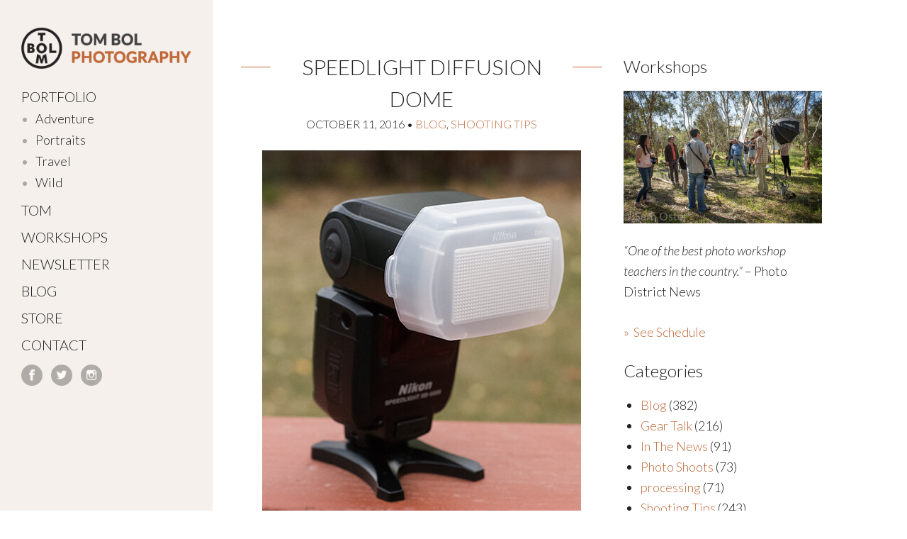

--- FILE ---
content_type: text/html; charset=UTF-8
request_url: https://www.tombolphoto.com/speedlight-diffusion-dome/
body_size: 8444
content:
<!DOCTYPE html>
<html lang="en-US">
<head >
<meta charset="UTF-8" />
<meta name="viewport" content="width=device-width, initial-scale=1" />
<title>speedlight diffusion dome – Tom Bol Photography, LLC</title>
<meta name='robots' content='max-image-preview:large' />
	<style>img:is([sizes="auto" i], [sizes^="auto," i]) { contain-intrinsic-size: 3000px 1500px }</style>
	<link rel='dns-prefetch' href='//fonts.googleapis.com' />
<link rel="alternate" type="application/rss+xml" title="Tom Bol Photography, LLC &raquo; Feed" href="https://www.tombolphoto.com/feed/" />
<link rel="canonical" href="https://www.tombolphoto.com/speedlight-diffusion-dome/" />
<script type="text/javascript">
/* <![CDATA[ */
window._wpemojiSettings = {"baseUrl":"https:\/\/s.w.org\/images\/core\/emoji\/16.0.1\/72x72\/","ext":".png","svgUrl":"https:\/\/s.w.org\/images\/core\/emoji\/16.0.1\/svg\/","svgExt":".svg","source":{"concatemoji":"https:\/\/www.tombolphoto.com\/wp-includes\/js\/wp-emoji-release.min.js?ver=6.8.3"}};
/*! This file is auto-generated */
!function(s,n){var o,i,e;function c(e){try{var t={supportTests:e,timestamp:(new Date).valueOf()};sessionStorage.setItem(o,JSON.stringify(t))}catch(e){}}function p(e,t,n){e.clearRect(0,0,e.canvas.width,e.canvas.height),e.fillText(t,0,0);var t=new Uint32Array(e.getImageData(0,0,e.canvas.width,e.canvas.height).data),a=(e.clearRect(0,0,e.canvas.width,e.canvas.height),e.fillText(n,0,0),new Uint32Array(e.getImageData(0,0,e.canvas.width,e.canvas.height).data));return t.every(function(e,t){return e===a[t]})}function u(e,t){e.clearRect(0,0,e.canvas.width,e.canvas.height),e.fillText(t,0,0);for(var n=e.getImageData(16,16,1,1),a=0;a<n.data.length;a++)if(0!==n.data[a])return!1;return!0}function f(e,t,n,a){switch(t){case"flag":return n(e,"\ud83c\udff3\ufe0f\u200d\u26a7\ufe0f","\ud83c\udff3\ufe0f\u200b\u26a7\ufe0f")?!1:!n(e,"\ud83c\udde8\ud83c\uddf6","\ud83c\udde8\u200b\ud83c\uddf6")&&!n(e,"\ud83c\udff4\udb40\udc67\udb40\udc62\udb40\udc65\udb40\udc6e\udb40\udc67\udb40\udc7f","\ud83c\udff4\u200b\udb40\udc67\u200b\udb40\udc62\u200b\udb40\udc65\u200b\udb40\udc6e\u200b\udb40\udc67\u200b\udb40\udc7f");case"emoji":return!a(e,"\ud83e\udedf")}return!1}function g(e,t,n,a){var r="undefined"!=typeof WorkerGlobalScope&&self instanceof WorkerGlobalScope?new OffscreenCanvas(300,150):s.createElement("canvas"),o=r.getContext("2d",{willReadFrequently:!0}),i=(o.textBaseline="top",o.font="600 32px Arial",{});return e.forEach(function(e){i[e]=t(o,e,n,a)}),i}function t(e){var t=s.createElement("script");t.src=e,t.defer=!0,s.head.appendChild(t)}"undefined"!=typeof Promise&&(o="wpEmojiSettingsSupports",i=["flag","emoji"],n.supports={everything:!0,everythingExceptFlag:!0},e=new Promise(function(e){s.addEventListener("DOMContentLoaded",e,{once:!0})}),new Promise(function(t){var n=function(){try{var e=JSON.parse(sessionStorage.getItem(o));if("object"==typeof e&&"number"==typeof e.timestamp&&(new Date).valueOf()<e.timestamp+604800&&"object"==typeof e.supportTests)return e.supportTests}catch(e){}return null}();if(!n){if("undefined"!=typeof Worker&&"undefined"!=typeof OffscreenCanvas&&"undefined"!=typeof URL&&URL.createObjectURL&&"undefined"!=typeof Blob)try{var e="postMessage("+g.toString()+"("+[JSON.stringify(i),f.toString(),p.toString(),u.toString()].join(",")+"));",a=new Blob([e],{type:"text/javascript"}),r=new Worker(URL.createObjectURL(a),{name:"wpTestEmojiSupports"});return void(r.onmessage=function(e){c(n=e.data),r.terminate(),t(n)})}catch(e){}c(n=g(i,f,p,u))}t(n)}).then(function(e){for(var t in e)n.supports[t]=e[t],n.supports.everything=n.supports.everything&&n.supports[t],"flag"!==t&&(n.supports.everythingExceptFlag=n.supports.everythingExceptFlag&&n.supports[t]);n.supports.everythingExceptFlag=n.supports.everythingExceptFlag&&!n.supports.flag,n.DOMReady=!1,n.readyCallback=function(){n.DOMReady=!0}}).then(function(){return e}).then(function(){var e;n.supports.everything||(n.readyCallback(),(e=n.source||{}).concatemoji?t(e.concatemoji):e.wpemoji&&e.twemoji&&(t(e.twemoji),t(e.wpemoji)))}))}((window,document),window._wpemojiSettings);
/* ]]> */
</script>
<link rel='stylesheet' id='sundog-core-css' href='https://www.tombolphoto.com/wp-content/themes/core/style.css?ver=2.1.1' type='text/css' media='all' />
<style id='wp-emoji-styles-inline-css' type='text/css'>

	img.wp-smiley, img.emoji {
		display: inline !important;
		border: none !important;
		box-shadow: none !important;
		height: 1em !important;
		width: 1em !important;
		margin: 0 0.07em !important;
		vertical-align: -0.1em !important;
		background: none !important;
		padding: 0 !important;
	}
</style>
<link rel='stylesheet' id='wp-block-library-css' href='https://www.tombolphoto.com/wp-includes/css/dist/block-library/style.min.css?ver=6.8.3' type='text/css' media='all' />
<style id='classic-theme-styles-inline-css' type='text/css'>
/*! This file is auto-generated */
.wp-block-button__link{color:#fff;background-color:#32373c;border-radius:9999px;box-shadow:none;text-decoration:none;padding:calc(.667em + 2px) calc(1.333em + 2px);font-size:1.125em}.wp-block-file__button{background:#32373c;color:#fff;text-decoration:none}
</style>
<style id='global-styles-inline-css' type='text/css'>
:root{--wp--preset--aspect-ratio--square: 1;--wp--preset--aspect-ratio--4-3: 4/3;--wp--preset--aspect-ratio--3-4: 3/4;--wp--preset--aspect-ratio--3-2: 3/2;--wp--preset--aspect-ratio--2-3: 2/3;--wp--preset--aspect-ratio--16-9: 16/9;--wp--preset--aspect-ratio--9-16: 9/16;--wp--preset--color--black: #000000;--wp--preset--color--cyan-bluish-gray: #abb8c3;--wp--preset--color--white: #ffffff;--wp--preset--color--pale-pink: #f78da7;--wp--preset--color--vivid-red: #cf2e2e;--wp--preset--color--luminous-vivid-orange: #ff6900;--wp--preset--color--luminous-vivid-amber: #fcb900;--wp--preset--color--light-green-cyan: #7bdcb5;--wp--preset--color--vivid-green-cyan: #00d084;--wp--preset--color--pale-cyan-blue: #8ed1fc;--wp--preset--color--vivid-cyan-blue: #0693e3;--wp--preset--color--vivid-purple: #9b51e0;--wp--preset--gradient--vivid-cyan-blue-to-vivid-purple: linear-gradient(135deg,rgba(6,147,227,1) 0%,rgb(155,81,224) 100%);--wp--preset--gradient--light-green-cyan-to-vivid-green-cyan: linear-gradient(135deg,rgb(122,220,180) 0%,rgb(0,208,130) 100%);--wp--preset--gradient--luminous-vivid-amber-to-luminous-vivid-orange: linear-gradient(135deg,rgba(252,185,0,1) 0%,rgba(255,105,0,1) 100%);--wp--preset--gradient--luminous-vivid-orange-to-vivid-red: linear-gradient(135deg,rgba(255,105,0,1) 0%,rgb(207,46,46) 100%);--wp--preset--gradient--very-light-gray-to-cyan-bluish-gray: linear-gradient(135deg,rgb(238,238,238) 0%,rgb(169,184,195) 100%);--wp--preset--gradient--cool-to-warm-spectrum: linear-gradient(135deg,rgb(74,234,220) 0%,rgb(151,120,209) 20%,rgb(207,42,186) 40%,rgb(238,44,130) 60%,rgb(251,105,98) 80%,rgb(254,248,76) 100%);--wp--preset--gradient--blush-light-purple: linear-gradient(135deg,rgb(255,206,236) 0%,rgb(152,150,240) 100%);--wp--preset--gradient--blush-bordeaux: linear-gradient(135deg,rgb(254,205,165) 0%,rgb(254,45,45) 50%,rgb(107,0,62) 100%);--wp--preset--gradient--luminous-dusk: linear-gradient(135deg,rgb(255,203,112) 0%,rgb(199,81,192) 50%,rgb(65,88,208) 100%);--wp--preset--gradient--pale-ocean: linear-gradient(135deg,rgb(255,245,203) 0%,rgb(182,227,212) 50%,rgb(51,167,181) 100%);--wp--preset--gradient--electric-grass: linear-gradient(135deg,rgb(202,248,128) 0%,rgb(113,206,126) 100%);--wp--preset--gradient--midnight: linear-gradient(135deg,rgb(2,3,129) 0%,rgb(40,116,252) 100%);--wp--preset--font-size--small: 13px;--wp--preset--font-size--medium: 20px;--wp--preset--font-size--large: 36px;--wp--preset--font-size--x-large: 42px;--wp--preset--spacing--20: 0.44rem;--wp--preset--spacing--30: 0.67rem;--wp--preset--spacing--40: 1rem;--wp--preset--spacing--50: 1.5rem;--wp--preset--spacing--60: 2.25rem;--wp--preset--spacing--70: 3.38rem;--wp--preset--spacing--80: 5.06rem;--wp--preset--shadow--natural: 6px 6px 9px rgba(0, 0, 0, 0.2);--wp--preset--shadow--deep: 12px 12px 50px rgba(0, 0, 0, 0.4);--wp--preset--shadow--sharp: 6px 6px 0px rgba(0, 0, 0, 0.2);--wp--preset--shadow--outlined: 6px 6px 0px -3px rgba(255, 255, 255, 1), 6px 6px rgba(0, 0, 0, 1);--wp--preset--shadow--crisp: 6px 6px 0px rgba(0, 0, 0, 1);}:where(.is-layout-flex){gap: 0.5em;}:where(.is-layout-grid){gap: 0.5em;}body .is-layout-flex{display: flex;}.is-layout-flex{flex-wrap: wrap;align-items: center;}.is-layout-flex > :is(*, div){margin: 0;}body .is-layout-grid{display: grid;}.is-layout-grid > :is(*, div){margin: 0;}:where(.wp-block-columns.is-layout-flex){gap: 2em;}:where(.wp-block-columns.is-layout-grid){gap: 2em;}:where(.wp-block-post-template.is-layout-flex){gap: 1.25em;}:where(.wp-block-post-template.is-layout-grid){gap: 1.25em;}.has-black-color{color: var(--wp--preset--color--black) !important;}.has-cyan-bluish-gray-color{color: var(--wp--preset--color--cyan-bluish-gray) !important;}.has-white-color{color: var(--wp--preset--color--white) !important;}.has-pale-pink-color{color: var(--wp--preset--color--pale-pink) !important;}.has-vivid-red-color{color: var(--wp--preset--color--vivid-red) !important;}.has-luminous-vivid-orange-color{color: var(--wp--preset--color--luminous-vivid-orange) !important;}.has-luminous-vivid-amber-color{color: var(--wp--preset--color--luminous-vivid-amber) !important;}.has-light-green-cyan-color{color: var(--wp--preset--color--light-green-cyan) !important;}.has-vivid-green-cyan-color{color: var(--wp--preset--color--vivid-green-cyan) !important;}.has-pale-cyan-blue-color{color: var(--wp--preset--color--pale-cyan-blue) !important;}.has-vivid-cyan-blue-color{color: var(--wp--preset--color--vivid-cyan-blue) !important;}.has-vivid-purple-color{color: var(--wp--preset--color--vivid-purple) !important;}.has-black-background-color{background-color: var(--wp--preset--color--black) !important;}.has-cyan-bluish-gray-background-color{background-color: var(--wp--preset--color--cyan-bluish-gray) !important;}.has-white-background-color{background-color: var(--wp--preset--color--white) !important;}.has-pale-pink-background-color{background-color: var(--wp--preset--color--pale-pink) !important;}.has-vivid-red-background-color{background-color: var(--wp--preset--color--vivid-red) !important;}.has-luminous-vivid-orange-background-color{background-color: var(--wp--preset--color--luminous-vivid-orange) !important;}.has-luminous-vivid-amber-background-color{background-color: var(--wp--preset--color--luminous-vivid-amber) !important;}.has-light-green-cyan-background-color{background-color: var(--wp--preset--color--light-green-cyan) !important;}.has-vivid-green-cyan-background-color{background-color: var(--wp--preset--color--vivid-green-cyan) !important;}.has-pale-cyan-blue-background-color{background-color: var(--wp--preset--color--pale-cyan-blue) !important;}.has-vivid-cyan-blue-background-color{background-color: var(--wp--preset--color--vivid-cyan-blue) !important;}.has-vivid-purple-background-color{background-color: var(--wp--preset--color--vivid-purple) !important;}.has-black-border-color{border-color: var(--wp--preset--color--black) !important;}.has-cyan-bluish-gray-border-color{border-color: var(--wp--preset--color--cyan-bluish-gray) !important;}.has-white-border-color{border-color: var(--wp--preset--color--white) !important;}.has-pale-pink-border-color{border-color: var(--wp--preset--color--pale-pink) !important;}.has-vivid-red-border-color{border-color: var(--wp--preset--color--vivid-red) !important;}.has-luminous-vivid-orange-border-color{border-color: var(--wp--preset--color--luminous-vivid-orange) !important;}.has-luminous-vivid-amber-border-color{border-color: var(--wp--preset--color--luminous-vivid-amber) !important;}.has-light-green-cyan-border-color{border-color: var(--wp--preset--color--light-green-cyan) !important;}.has-vivid-green-cyan-border-color{border-color: var(--wp--preset--color--vivid-green-cyan) !important;}.has-pale-cyan-blue-border-color{border-color: var(--wp--preset--color--pale-cyan-blue) !important;}.has-vivid-cyan-blue-border-color{border-color: var(--wp--preset--color--vivid-cyan-blue) !important;}.has-vivid-purple-border-color{border-color: var(--wp--preset--color--vivid-purple) !important;}.has-vivid-cyan-blue-to-vivid-purple-gradient-background{background: var(--wp--preset--gradient--vivid-cyan-blue-to-vivid-purple) !important;}.has-light-green-cyan-to-vivid-green-cyan-gradient-background{background: var(--wp--preset--gradient--light-green-cyan-to-vivid-green-cyan) !important;}.has-luminous-vivid-amber-to-luminous-vivid-orange-gradient-background{background: var(--wp--preset--gradient--luminous-vivid-amber-to-luminous-vivid-orange) !important;}.has-luminous-vivid-orange-to-vivid-red-gradient-background{background: var(--wp--preset--gradient--luminous-vivid-orange-to-vivid-red) !important;}.has-very-light-gray-to-cyan-bluish-gray-gradient-background{background: var(--wp--preset--gradient--very-light-gray-to-cyan-bluish-gray) !important;}.has-cool-to-warm-spectrum-gradient-background{background: var(--wp--preset--gradient--cool-to-warm-spectrum) !important;}.has-blush-light-purple-gradient-background{background: var(--wp--preset--gradient--blush-light-purple) !important;}.has-blush-bordeaux-gradient-background{background: var(--wp--preset--gradient--blush-bordeaux) !important;}.has-luminous-dusk-gradient-background{background: var(--wp--preset--gradient--luminous-dusk) !important;}.has-pale-ocean-gradient-background{background: var(--wp--preset--gradient--pale-ocean) !important;}.has-electric-grass-gradient-background{background: var(--wp--preset--gradient--electric-grass) !important;}.has-midnight-gradient-background{background: var(--wp--preset--gradient--midnight) !important;}.has-small-font-size{font-size: var(--wp--preset--font-size--small) !important;}.has-medium-font-size{font-size: var(--wp--preset--font-size--medium) !important;}.has-large-font-size{font-size: var(--wp--preset--font-size--large) !important;}.has-x-large-font-size{font-size: var(--wp--preset--font-size--x-large) !important;}
:where(.wp-block-post-template.is-layout-flex){gap: 1.25em;}:where(.wp-block-post-template.is-layout-grid){gap: 1.25em;}
:where(.wp-block-columns.is-layout-flex){gap: 2em;}:where(.wp-block-columns.is-layout-grid){gap: 2em;}
:root :where(.wp-block-pullquote){font-size: 1.5em;line-height: 1.6;}
</style>
<link rel='stylesheet' id='responsive-lightbox-prettyphoto-css' href='https://www.tombolphoto.com/wp-content/plugins/responsive-lightbox/assets/prettyphoto/prettyPhoto.min.css?ver=3.1.6' type='text/css' media='all' />
<link rel='stylesheet' id='dashicons-css' href='https://www.tombolphoto.com/wp-includes/css/dashicons.min.css?ver=6.8.3' type='text/css' media='all' />
<link rel='stylesheet' id='core-styles-css' href='https://www.tombolphoto.com/wp-content/themes/core/core.css?ver=2.1.1' type='text/css' media='all' />
<link rel='stylesheet' id='google_fonts-css' href='//fonts.googleapis.com/css?family=Lato:300,300i,700,700i&#038;subset=latin,latin-ext' type='text/css' media='all' />
<script type="text/javascript" src="https://www.tombolphoto.com/wp-includes/js/jquery/jquery.min.js?ver=3.7.1" id="jquery-core-js"></script>
<script type="text/javascript" src="https://www.tombolphoto.com/wp-includes/js/jquery/jquery-migrate.min.js?ver=3.4.1" id="jquery-migrate-js"></script>
<script type="text/javascript" src="https://www.tombolphoto.com/wp-content/plugins/responsive-lightbox/assets/prettyphoto/jquery.prettyPhoto.min.js?ver=3.1.6" id="responsive-lightbox-prettyphoto-js"></script>
<script type="text/javascript" src="https://www.tombolphoto.com/wp-includes/js/underscore.min.js?ver=1.13.7" id="underscore-js"></script>
<script type="text/javascript" src="https://www.tombolphoto.com/wp-content/plugins/responsive-lightbox/assets/infinitescroll/infinite-scroll.pkgd.min.js?ver=4.0.1" id="responsive-lightbox-infinite-scroll-js"></script>
<script type="text/javascript" src="https://www.tombolphoto.com/wp-content/plugins/responsive-lightbox/assets/dompurify/purify.min.js?ver=3.3.1" id="dompurify-js"></script>
<script type="text/javascript" id="responsive-lightbox-sanitizer-js-before">
/* <![CDATA[ */
window.RLG = window.RLG || {}; window.RLG.sanitizeAllowedHosts = ["youtube.com","www.youtube.com","youtu.be","vimeo.com","player.vimeo.com"];
/* ]]> */
</script>
<script type="text/javascript" src="https://www.tombolphoto.com/wp-content/plugins/responsive-lightbox/js/sanitizer.js?ver=2.6.1" id="responsive-lightbox-sanitizer-js"></script>
<script type="text/javascript" id="responsive-lightbox-js-before">
/* <![CDATA[ */
var rlArgs = {"script":"prettyphoto","selector":"lightbox","customEvents":"","activeGalleries":true,"animationSpeed":"normal","slideshow":false,"slideshowDelay":6000,"slideshowAutoplay":false,"opacity":"0.75","showTitle":false,"allowResize":true,"allowExpand":true,"width":1080,"height":720,"separator":"\/","theme":"light_square","horizontalPadding":20,"hideFlash":true,"wmode":"opaque","videoAutoplay":true,"modal":false,"deeplinking":false,"overlayGallery":true,"keyboardShortcuts":true,"social":false,"woocommerce_gallery":false,"ajaxurl":"https:\/\/www.tombolphoto.com\/wp-admin\/admin-ajax.php","nonce":"a54315f944","preview":false,"postId":3017,"scriptExtension":false};
/* ]]> */
</script>
<script type="text/javascript" src="https://www.tombolphoto.com/wp-content/plugins/responsive-lightbox/js/front.js?ver=2.6.1" id="responsive-lightbox-js"></script>
<link rel="https://api.w.org/" href="https://www.tombolphoto.com/wp-json/" /><link rel="alternate" title="JSON" type="application/json" href="https://www.tombolphoto.com/wp-json/wp/v2/posts/3017" /><link rel="EditURI" type="application/rsd+xml" title="RSD" href="https://www.tombolphoto.com/xmlrpc.php?rsd" />
<link rel="alternate" title="oEmbed (JSON)" type="application/json+oembed" href="https://www.tombolphoto.com/wp-json/oembed/1.0/embed?url=https%3A%2F%2Fwww.tombolphoto.com%2Fspeedlight-diffusion-dome%2F" />
<link rel="alternate" title="oEmbed (XML)" type="text/xml+oembed" href="https://www.tombolphoto.com/wp-json/oembed/1.0/embed?url=https%3A%2F%2Fwww.tombolphoto.com%2Fspeedlight-diffusion-dome%2F&#038;format=xml" />
<script>
  (function(i,s,o,g,r,a,m){i['GoogleAnalyticsObject']=r;i[r]=i[r]||function(){
  (i[r].q=i[r].q||[]).push(arguments)},i[r].l=1*new Date();a=s.createElement(o),
  m=s.getElementsByTagName(o)[0];a.async=1;a.src=g;m.parentNode.insertBefore(a,m)
  })(window,document,'script','https://www.google-analytics.com/analytics.js','ga');

  ga('create', 'UA-11003915-1', 'auto');
  ga('send', 'pageview');

</script>
<meta name="google-site-verification" content="pnJywokn2uBcdtERoTdl-IQNpIgHSfUkuNs7Hryg-SI" />
<!-- Global site tag (gtag.js) - Google Analytics -->
<script async src="https://www.googletagmanager.com/gtag/js?id=G-RRB42D01G7"></script>
<script>
  window.dataLayer = window.dataLayer || [];
  function gtag(){dataLayer.push(arguments);}
  gtag('js', new Date());

  gtag('config', 'G-RRB42D01G7');
</script><link rel="icon" href="https://www.tombolphoto.com/wp-content/uploads/cropped-favicon-400x400.png" sizes="32x32" />
<link rel="icon" href="https://www.tombolphoto.com/wp-content/uploads/cropped-favicon-400x400.png" sizes="192x192" />
<link rel="apple-touch-icon" href="https://www.tombolphoto.com/wp-content/uploads/cropped-favicon-400x400.png" />
<meta name="msapplication-TileImage" content="https://www.tombolphoto.com/wp-content/uploads/cropped-favicon-400x400.png" />
</head>
<body class="wp-singular post-template-default single single-post postid-3017 single-format-standard wp-theme-genesis wp-child-theme-core header-image header-full-width content-sidebar genesis-breadcrumbs-hidden genesis-footer-widgets-hidden" itemscope itemtype="https://schema.org/WebPage"><div class="site-container"><ul class="genesis-skip-link"><li><a href="#genesis-nav-primary" class="screen-reader-shortcut"> Skip to primary navigation</a></li><li><a href="#genesis-content" class="screen-reader-shortcut"> Skip to main content</a></li><li><a href="#genesis-sidebar-primary" class="screen-reader-shortcut"> Skip to primary sidebar</a></li></ul><header class="site-header" itemscope itemtype="https://schema.org/WPHeader"><div class="wrap"><div class="title-area"><p class="site-title" itemprop="headline"><a href="https://www.tombolphoto.com/">Tom Bol Photography, LLC</a></p><p class="site-description" itemprop="description">Colorado Adventure and Editorial Photographer</p></div><nav class="nav-primary" aria-label="Main" itemscope itemtype="https://schema.org/SiteNavigationElement" id="genesis-nav-primary"><div class="wrap"><button class="menu-toggle" role="button" aria-pressed="false"><span>Menu</span></button><ul id="menu-main-menu" class="menu genesis-nav-menu menu-primary js-superfish"><li id="menu-item-232" class="menu-item menu-item-type-post_type menu-item-object-page menu-item-has-children menu-item-232"><a href="https://www.tombolphoto.com/portfolio/" itemprop="url"><span itemprop="name">Portfolio</span></a><button class="sub-menu-toggle" role="button" aria-pressed="false"><span>Submenu</span></button>
<ul class="sub-menu">
	<li id="menu-item-236" class="menu-item menu-item-type-post_type menu-item-object-page menu-item-236"><a href="https://www.tombolphoto.com/portfolio/adventure/" itemprop="url"><span itemprop="name">Adventure</span></a></li>
	<li id="menu-item-235" class="menu-item menu-item-type-post_type menu-item-object-page menu-item-235"><a href="https://www.tombolphoto.com/portfolio/portraits/" itemprop="url"><span itemprop="name">Portraits</span></a></li>
	<li id="menu-item-234" class="menu-item menu-item-type-post_type menu-item-object-page menu-item-234"><a href="https://www.tombolphoto.com/portfolio/travel/" itemprop="url"><span itemprop="name">Travel</span></a></li>
	<li id="menu-item-233" class="menu-item menu-item-type-post_type menu-item-object-page menu-item-233"><a href="https://www.tombolphoto.com/portfolio/wild/" itemprop="url"><span itemprop="name">Wild</span></a></li>
</ul>
</li>
<li id="menu-item-237" class="menu-item menu-item-type-post_type menu-item-object-page menu-item-237"><a href="https://www.tombolphoto.com/about-tom-bol-photography/" itemprop="url"><span itemprop="name">Tom</span></a></li>
<li id="menu-item-5194" class="menu-item menu-item-type-custom menu-item-object-custom menu-item-5194"><a target="_blank" href="https://tombolphotoworkshops.com/" itemprop="url"><span itemprop="name">Workshops</span></a></li>
<li id="menu-item-3635" class="menu-item menu-item-type-post_type menu-item-object-page menu-item-3635"><a href="https://www.tombolphoto.com/newsletter-sign-up/" itemprop="url"><span itemprop="name">Newsletter</span></a></li>
<li id="menu-item-239" class="menu-item menu-item-type-post_type menu-item-object-page menu-item-239"><a href="https://www.tombolphoto.com/blog/" itemprop="url"><span itemprop="name">Blog</span></a></li>
<li id="menu-item-240" class="menu-item menu-item-type-post_type menu-item-object-page menu-item-240"><a href="https://www.tombolphoto.com/store/" itemprop="url"><span itemprop="name">Store</span></a></li>
<li id="menu-item-175" class="menu-item menu-item-type-post_type menu-item-object-page menu-item-175"><a href="https://www.tombolphoto.com/contact-us/" itemprop="url"><span itemprop="name">Contact</span></a></li>
</ul></div></nav><nav class="nav-social"><ul id="menu-social-media" class="menu social genesis-nav-menu js-superfish"><li id="menu-item-241" class="facebook menu-item menu-item-type-custom menu-item-object-custom menu-item-241"><a target="_blank" href="https://www.facebook.com/pages/Tom-Bol-Photography/151322509373" itemprop="url"><span itemprop="name">Facebook</span></a></li>
<li id="menu-item-243" class="twitter menu-item menu-item-type-custom menu-item-object-custom menu-item-243"><a target="_blank" href="https://twitter.com/tombolphoto" itemprop="url"><span itemprop="name">Twitter</span></a></li>
<li id="menu-item-242" class="instagram menu-item menu-item-type-custom menu-item-object-custom menu-item-242"><a target="_blank" href="https://www.instagram.com/tombolphoto/" itemprop="url"><span itemprop="name">Instagram</span></a></li>
</ul></nav></div></header><div class="site-inner"><div class="content-sidebar-wrap"><main class="content" id="genesis-content"><article class="post-3017 post type-post status-publish format-standard category-blog category-shooting-tips entry" aria-label="speedlight diffusion dome" itemscope itemtype="https://schema.org/CreativeWork"><header class="entry-header"><h1 class="entry-title" itemprop="headline">speedlight diffusion dome</h1>
<p class="entry-meta"><time class="entry-time" itemprop="datePublished" datetime="2016-10-11T07:05:05-08:00">October 11, 2016</time> • <span class="entry-categories"><a href="https://www.tombolphoto.com/category/blog/" rel="category tag">Blog</a>, <a href="https://www.tombolphoto.com/category/shooting-tips/" rel="category tag">Shooting Tips</a></span></p></header><div class="entry-content" itemprop="text"><p><a href="https://www.tombolphoto.com/wp-content/uploads/dome.jpg" data-rel="lightbox-gallery-6bniEkmR" data-rl_title="" data-rl_caption="" title=""><img fetchpriority="high" decoding="async" src="https://www.tombolphoto.com/wp-content/uploads/dome.jpg" alt="dome" width="450" height="553" class="aligncenter size-full wp-image-3018" srcset="https://www.tombolphoto.com/wp-content/uploads/dome.jpg 450w, https://www.tombolphoto.com/wp-content/uploads/dome-400x492.jpg 400w" sizes="(max-width: 450px) 100vw, 450px" /></a><br />
Most speedlights come with a diffusion dome. This small white translucent dome snaps onto your speedlight and diffuses/softens the light.  Or does it?  Here is a quick guide when to use the dome, and what it really does.</p>
<p>A fundamental lighting principle states that the soft quality light on your subject is directly related to how large the light source is, and how close the light is to the subject.  If I use a three foot diameter softbox and place it right next to my subject, I will get nice soft light.  Move that softbox 20 feet away and take the same shot, and the light will be less soft with stronger shadows and contrast.</p>
<p>The diffusion dome cap&#8217;s ability to soften the light is limited by how large it is.  The cap is about the same size as the flash head, so even if I place this near my subject, the light will have strong shadows and not be nearly as soft as a softbox.  But the diffusion dome does some important things.</p>
<p>1. fill flash; if you are walking around a market shooting portraits with fill flash, add your diffusion dome.  The dome takes the hard edge of the light; not really diffusing it, but takes the directional edge off the light which &#8216;softens&#8217; the flash.</p>
<p>2. softbox use; if I am shooting my speedlight in a softbox, I use the diffusion dome.  The dome will spread the light all through the interior of the softbox.  When the light leaves the softbox, it is more even&#8230;i.e. no hotspots in the middle.</p>
<p>3. fill the room with light.  Occasionally I will need to fill a room with light for an interior shot, and the diffusion dome will help  with this task.  The dome spreads the light in all directions.</p>
<p>There you have it.  The diffusion dome is an important accessory for the speedlight shooter.  Just know when to use it.</p>
</div><footer class="entry-footer"></footer></article></main><aside class="sidebar sidebar-primary widget-area" role="complementary" aria-label="Primary Sidebar" itemscope itemtype="https://schema.org/WPSideBar" id="genesis-sidebar-primary"><h2 class="genesis-sidebar-title screen-reader-text">Primary Sidebar</h2><section id="black-studio-tinymce-2" class="widget widget_black_studio_tinymce"><div class="widget-wrap"><h3 class="widgettitle widget-title">Workshops</h3>
<div class="textwidget"><p><a href="https://www.tombolphoto.com/workshops/"><img src="https://www.tombolphoto.com/wp-content/uploads/TmBolPortraitWorkshop-42sm.jpg" alt="" class="aligncenter size-full wp-image-2356" height="300" width="450" /></a><em>“One of the best photo workshop teachers in the country.”</em><span> </span>– Photo District News</p>
<p><a class="more-link" href="https://www.tombolphoto.com/workshops/">See Schedule</a></p>
</div></div></section>
<section id="categories-2" class="widget widget_categories"><div class="widget-wrap"><h3 class="widgettitle widget-title">Categories</h3>

			<ul>
					<li class="cat-item cat-item-1"><a href="https://www.tombolphoto.com/category/blog/">Blog</a> (382)
</li>
	<li class="cat-item cat-item-11"><a href="https://www.tombolphoto.com/category/gear-talk/">Gear Talk</a> (216)
</li>
	<li class="cat-item cat-item-10"><a href="https://www.tombolphoto.com/category/in-the-news/">In The News</a> (91)
</li>
	<li class="cat-item cat-item-7"><a href="https://www.tombolphoto.com/category/photo-shoots/">Photo Shoots</a> (73)
</li>
	<li class="cat-item cat-item-21"><a href="https://www.tombolphoto.com/category/processing/">processing</a> (71)
</li>
	<li class="cat-item cat-item-12"><a href="https://www.tombolphoto.com/category/shooting-tips/">Shooting Tips</a> (243)
</li>
	<li class="cat-item cat-item-8"><a href="https://www.tombolphoto.com/category/tech-tips/">Tech Tips</a> (142)
</li>
	<li class="cat-item cat-item-6"><a href="https://www.tombolphoto.com/category/workshops/">Workshops</a> (40)
</li>
			</ul>

			</div></section>
<section id="black-studio-tinymce-3" class="widget widget_black_studio_tinymce"><div class="widget-wrap"><div class="textwidget"><a href="http://visitor.r20.constantcontact.com/d.jsp?llr=4oe5m4cab&amp;p=oi&amp;m=1102712869343&amp;sit=n9ig6gpeb&amp;f=1b1d5e2b-7284-47b5-82b9-56ac5216aade" class="button" target="_blank">Tom's Newsletter</a></div></div></section>
</aside></div></div><footer class="site-footer" itemscope itemtype="https://schema.org/WPFooter"><div class="wrap"><div class="gototop"><a href="javascript:void(0);" class="scrollToTop"><span>Top</span></a></div><div class="creds">Copyright &#xA9;&nbsp;2026 <a href="https://www.tombolphoto.com" title="Tom Bol Photography, LLC">Tom Bol Photography, LLC</a> · All rights reserved.  · <a href="/usage-policy/">Usage Policy</a> · <a href="/site-development/">Site Development</a></div></div></footer></div><script type="speculationrules">
{"prefetch":[{"source":"document","where":{"and":[{"href_matches":"\/*"},{"not":{"href_matches":["\/wp-*.php","\/wp-admin\/*","\/wp-content\/uploads\/*","\/wp-content\/*","\/wp-content\/plugins\/*","\/wp-content\/themes\/core\/*","\/wp-content\/themes\/genesis\/*","\/*\\?(.+)"]}},{"not":{"selector_matches":"a[rel~=\"nofollow\"]"}},{"not":{"selector_matches":".no-prefetch, .no-prefetch a"}}]},"eagerness":"conservative"}]}
</script>
<script type="text/javascript" src="https://www.tombolphoto.com/wp-content/themes/genesis/lib/js/skip-links.min.js?ver=3.6.1" id="skip-links-js"></script>
<script type="text/javascript" src="https://www.tombolphoto.com/wp-content/themes/core/js/core_scripts.js?ver=1.0.0" id="core-scripts-js"></script>
<script type="text/javascript" src="https://www.tombolphoto.com/wp-includes/js/imagesloaded.min.js?ver=5.0.0" id="imagesloaded-js"></script>
<script type="text/javascript" src="https://www.tombolphoto.com/wp-includes/js/masonry.min.js?ver=4.2.2" id="masonry-js"></script>
<script type="text/javascript" src="https://www.tombolphoto.com/wp-content/themes/core/js/imagesloaded.pkgd.min.js?ver=1.0.0" id="images-loaded-js"></script>
<script>(function(){function c(){var b=a.contentDocument||a.contentWindow.document;if(b){var d=b.createElement('script');d.innerHTML="window.__CF$cv$params={r:'9bf6d23a2d357929',t:'MTc2ODY2MzA2NC4wMDAwMDA='};var a=document.createElement('script');a.nonce='';a.src='/cdn-cgi/challenge-platform/scripts/jsd/main.js';document.getElementsByTagName('head')[0].appendChild(a);";b.getElementsByTagName('head')[0].appendChild(d)}}if(document.body){var a=document.createElement('iframe');a.height=1;a.width=1;a.style.position='absolute';a.style.top=0;a.style.left=0;a.style.border='none';a.style.visibility='hidden';document.body.appendChild(a);if('loading'!==document.readyState)c();else if(window.addEventListener)document.addEventListener('DOMContentLoaded',c);else{var e=document.onreadystatechange||function(){};document.onreadystatechange=function(b){e(b);'loading'!==document.readyState&&(document.onreadystatechange=e,c())}}}})();</script></body></html>


--- FILE ---
content_type: text/css
request_url: https://www.tombolphoto.com/wp-content/themes/core/core.css?ver=2.1.1
body_size: 3867
content:
/* @override 
	http://coresundog.staging.wpengine.com/wp-content/themes/core/core.css?ver=4.6.1
	http://tombolphoto.wpengine.com/wp-content/themes/core/core.css?ver=4.7.2
	https://www.tombolphoto.com/wp-content/themes/core/core.css?* */
	
/* Typography  */

body { font-family: Lato, sans-serif;  color: #222222; font-weight: 300; background: none; font-size: 19px; }

a, .entry-content a, .entry-title a:hover{ color: #c06838; text-decoration: none; }

a:hover { color: #e18b1b; }

button, input[type="button"], input[type="reset"], input[type="submit"], .button { background-color: #c06838; color: #ffffff; text-transform: uppercase; color: #fff !important; font-weight: 300; padding: 12px 24px; margin: 0 12px 0 0; } 

button:hover, input:hover[type="button"], input:hover[type="reset"], input:hover[type="submit"], .button:hover{ background-color: #e18b1b; }

.more-link:before, .more-from-category a:before{ content: '»';  margin-right: 6px; }

hr{ border: none; border-top: 1px solid #e3e3e3; clear: both; margin: 24px 0; }

h2, h3, h4, h5, h6{ margin-bottom: 24px; font-weight: 300; font-family: Lato, sans-serif;  }

.entry-content h2 a{ color: #222222; }

.entry-content h2 a:hover{ color: #c06838; }

.entry-header, .archive-description{  text-align: center; overflow: hidden; margin: 0 auto 50px; padding: 0; background: transparent;  }

.single .post .entry-header{ margin-bottom: 24px; }

h1.entry-title, h1.archive-title{ font-weight: 300; text-align: center; text-transform: uppercase; font-size: 36px; margin: 0 0 50px; font-family: Lato, sans-serif;  margin-bottom: 0;  display: inline-block; position: relative; max-width: 75%;}

.single .post h1.entry-title{ font-size: 30px; line-height: 1.5; }

h1.entry-title::before, h1.archive-title::before, h1.entry-title::after, h1.archive-title::after{ background: url('images/bg-heading-left.jpg') left center; content: " "; display: inline-block; height: 1px; position: absolute; width: 600px; top: 0px; margin: 22px 22px 0 0; right: 100%;   }

h1.entry-title::after, h1.entry-content::after, h1.archive-title::after, .content-home h2 span::after, .after-content-home h2 span::after { margin: 22px 0 0 22px; left: 100%;  background-image: url('images/bg-heading-right.jpg');}

.page-template-page_portfolio .entry-header{ text-indent: -9999px; line-height: 0; margin: 0; height: 0; }

.archive-description { padding: 0; background: transparent;  }

.archive .entry-header, .page-template-page_blog-php .post .entry-header, .search .entry-header{ margin: 0 0 24px; text-align: left; }

.archive .post h1.entry-title, .page-template-page_blog-php .post h1.entry-title, .search h1.entry-title{ font-size: 28px; text-align: left; text-transform: none; display: block; clear: both; }

.archive .post h1.entry-title::before, .page-template-page_blog-php .post h1.entry-title::before, .search h1.entry-title::before, .archive .post h1.entry-title::after, .page-template-page_blog-php .post h1.entry-title::after, .search h1.entry-title::after{ background: none; height: 0; width: 0; top: 0px; margin: 0;   }


.clear{ clear: both;}

:focus{ outline: none !important; }
	

/* Column Classes */

.one-fourth, .one-half, .one-third, .two-thirds { float: left; margin-left: 2.564102564102564%; }

.one-half {	width: 48.717948717948715%;}

.one-third { width: 31.623931623931625%; }

.two-thirds { width: 65.81196581196582%; }

.one-fourth { width: 23.076923076923077%; }

.first { clear: both; margin-left: 0; }

/* Tables */
thead th{ background: #222222; color: #fff; text-transform: uppercase;  padding: 6px 12px;  border: 1px solid #222; }

tbody th{ text-align: center; text-transform: uppercase; background: #e3e3e3; padding: 6px 12px; border: 1px solid #e3e3e3; }

tbody td{ padding: 6px 12px; border: 1px solid #e3e3e3; }

table tr{ border: none; }


/* Objects */

iframe{ width: 100%;  border: 1px solid #e3e3e3;  margin: 24px 0; }

.content a:hover img{ opacity: 0.75; }

.image-header img{ display: block;}

.one-half img{ display: block;}

.one-half{ margin-bottom: 16px; }

/* Newsletter Sigup  */
.mc-field-group {
	margin-bottom: 24px;
}

.mc-field-group label {
	font-weight: bold;
	display: block;
	margin-bottom: 6px;
}

.mc-field-group .asterisk {
	color: #790000;
}

.mc-field-group input {
	padding: 5px 4px;
	margin: 0;
}

.mc-field-group .datefield {
	margin-top: -18px;
}

.mc-field-group input.birthday {
	width: auto; 
	min-width: 48px;
	display: inline-block;
}

.mc-field-group .mce_inline_error {
	border-color: #c06838 !important
}

.mc-field-group div.mce_inline_error {
	background: #c06838 !important
}

/* Masonry Grid */

.portfolio .grid-item { width: 25%; }

.grid .grid-item, .grid .grid-sizer { width: 20%; }

.page-id-226 .grid .grid-item, .page-id-226 .grid .grid-sizer { width: 33%; }

.page-id-226 .grid{ margin-bottom: 40px;}

.page-id-224 .grid .grid-item.lightitbig, .page-id-224 .grid .grid-item.elinchromskater, .page-id-224 .grid .grid-item.nikon-ad, .page-id-224 .grid .grid-item.portstudio { width: 40%; }

.page-id-224 .grid{ margin: 40px 0;}

.grid-item img{ padding: 0 9px 9px; width: 100%;}


/* Structure and Layout */

.site-inner { margin: 72px 40px 72px 410px; padding: 0; max-width: 1200px; }

.page-template-page_portfolio .site-inner{ margin: 18px 18px 9px 369px; max-width: 100%; }

.home .site-inner{ position: absolute; margin: 0; right: 40px; top: 40px;}

.sidebar{ max-width: 300px; margin-top: 8px;}

.content-sidebar .content-sidebar-wrap .content{ width: 840px; }


/* Site Header */

.site-header{ min-height: 0; background: #f5f0ec;  position: fixed; top: 0; height: 100%; max-width: 360px; border: none; }

.home .site-header{ background: rgba(255,255,255,0.8); }

.site-header .wrap{ padding: 60px 40px; }

/* Site Header Title Area */

.site-header .title-area{ padding: 0; float: none; max-width: 284px;}

.site-header .title-area a{ background-size: 100% auto; min-height: 76px; }


/* Header Primary Navigation */
.nav-primary { background: none;  border: none; clear: both;  }

.nav-primary .wrap{ padding: 50px 0 0;  }

.genesis-nav-menu{ font-size: 20px; text-transform: uppercase; font-weight: 300;  }

button.sub-menu-toggle, button.menu-toggle { display: none; visibility: hidden; }

.nav-primary .genesis-nav-menu li{ display: block; }

.nav-primary .genesis-nav-menu a { color: #222222; padding: 0; margin: 0 0 30px;  }

.nav-primary .genesis-nav-menu a:hover, .nav-primary .genesis-nav-menu a:focus, .nav-primary .genesis-nav-menu .sfHover a, .nav-primary .genesis-nav-menu .current-menu-item > a, .nav-primary  .genesis-nav-menu .current-menu-ancestor > a{ color: #c06838; text-decoration: none;  }


/* Submenus */

.nav-primary .genesis-nav-menu .sub-menu{ border: none; visibility: visible; left: auto; display: block; opacity: 1.0; position: inherit; margin: -12px 0 30px 30px;}

.nav-primary .genesis-nav-menu .sub-menu li{ display: list-item; list-style: disc; color: #a7a9ac; font-size: 17px; }

.nav-primary .genesis-nav-menu .sub-menu a, .nav-primary .genesis-nav-menu .sfHover .sub-menu a{ background: none; border: none; text-transform: none; font-size: 18px; margin: 0 0 12px; color: #222222; }

.nav-primary .genesis-nav-menu .sub-menu a:hover, .nav-primary .genesis-nav-menu .sub-menu .current-menu-item a{ color: #c06838; text-decoration: none; }

/* Social Menu */

.nav-social{ position: absolute; bottom: 60px;}

.nav-social .menu li a{ padding: 0; background: url('images/icons.png') center 7px no-repeat #928f8c; background-size: 20px auto; width: 30px; height: 30px; border-radius: 15px; margin: 0 8px 0 0; opacity: 0.7; }

.nav-social .menu li.twitter a{ background-position: center -36px;}

.nav-social .menu li.instagram a{ background-position: center -81px;}

.nav-social .menu li a:hover{ background-color: #c06838; opacity: 1.0; }

.nav-social .menu li a span{ display: block; text-indent: -9999px; }


/* Home Page */

 #cycle-nav a{ display: block; width: 20px; height: 20px; background: #ffffff; opacity: 0.6; margin-bottom: 10px; }

 #cycle-nav a:hover,  #cycle-nav a.activeSlide{ background: #c06838; opacity: 1.0; }
 
 #cycle-nav a span{ display: block; text-indent: -9999px; }
 

/* Entries */

.entry{ font-size: 19px; }

.search .entry{ border-bottom: 1px solid #e3e3e3; padding-bottom: 16px;}

.single .entry, .page .entry, .error404 .entry { margin: 0; padding: 0; border: none;   }

.entry-header .entry-meta, .entry-footer .entry-meta { text-transform: uppercase; font-size: 16px; margin: 0; }

.search .entry-header .entry-meta{ margin-top: 6px; }

.entry-categories{ display: inline; }

/* Post Archive */

.page-template-page_blog-php .post, .archive .post{ width: 31.623931623931625%; float: left; margin-left: 2.564102564102564%; margin-bottom: 26px; }

.page-template-page_blog-php .blog-posts .post:first-child, .archive .blog-posts .post:first-child, .page-template-page_blog-php .blog-posts .post:nth-child(3n+1), .archive .blog-posts .post:nth-child(3n+1){ clear: both; margin-left: 0; }

.page-template-page_blog-php .post .entry-image, .archive .post .entry-image{ margin: 0 0 12px; }

.page-template-page_blog-php .post .entry-meta, .archive .post .entry-meta{ border-bottom: 1px solid #e3e3e3; padding-bottom: 12px; margin-bottom: 12px;  }



/* Error Page */
.error404 .content .search-form{ margin-bottom: 40px; width: 100%; }

.error404 .content .search-form input[type=search]{ max-width: 83%; }

.error404 .content .search-form input[type=submit]{ float: right; }

/* Pagination */

.archive-pagination { text-align: center; }

.archive-pagination ul { margin: 0;}

.archive-pagination li{ display: inline-block; }

.archive-pagination li a {  color: #222222; padding: 8px 12px; margin-right: -4px; font-size: 17px; border: 1px solid #e3e3e3; border-left: none; display: block;  }

.archive-pagination li:first-child a {  border-left: 1px solid #e3e3e3;  }

.archive-pagination li.pagination-omission{ padding: 7px 12px;  border: 1px solid #e3e3e3;  margin-right: -4px; }

.archive-pagination li a:hover, .archive-pagination li.active a { background-color: #e18b1b; text-decoration: none; color: #ffffff;}

.entry-pagination a { border-bottom: none; }

/* Sidebar */

.sidebar .widget{ font-size: 18px; margin-bottom: 26px; }

.sidebar .widget p{ margin-top: 12px; }

.sidebar .widget ul, .sidebar .widget ol{ margin: 0 0 0 24px; }

.sidebar .widget li{ list-style: disc; margin-bottom: 0; padding: 0; border: none; }


/* Site Footer */

.site-footer { background: none; color: rgba(0,0,0,0.4);  border: none; padding: 0; line-height: 1.4; text-align: center; margin-left: 410px;  max-width: 1200px; }

.page-template-page_portfolio .site-footer{ max-width: none; margin-left: 378px; }

.home .site-footer{  color: rgba(255,255,255,0.6); position: absolute;  bottom: 60px; right: 42px; max-width: none; margin: 0; text-align: right; }

.site-footer .wrap{ max-width: 100%; padding: 0 0 40px 0;  }

.home .site-footer .wrap{ padding: 0;  }

.site-footer a { color: rgba(0,0,0,0.4);  }

.site-footer a:hover { color: #c06838;  }

.home .site-footer a { color: rgba(255,255,255,0.6);  }

.home .site-footer a:hover { color: rgba(255,255,255,0.9); }

.gototop{ display: none; }

.home .gototop{ display: none; }

.gototop a{ display: inline-block; background: rgba(255,255,255,0.2); width: 48px; height: 48px; border-radius: 6px;}

.gototop a span{ text-indent: -9999px; display: inline-block;}

.gototop a:hover{ background: rgba(255,255,255,0.6);}

.gototop a:before{  content: "\f343"; font-family: "dashicons"; font-size: 24px; position: relative; top: 8px; left: 12px;  }

/*
Media Queries
---------------------------------------------------------------------------------------------------- */
@media only screen and (max-height: 800px)  { 

	.site-header .wrap{ padding: 30px; }
	
	.nav-primary .wrap{ padding: 20px 0 0; }
	
	.nav-primary .genesis-nav-menu a { margin: 0 0 18px;  }
	
	.nav-primary .genesis-nav-menu .sub-menu{  margin: -6px 0 20px 20px;}
	
	.nav-social{ position: inherit; bottom: auto; }

}


@media only screen and (max-width: 1611px) { 

	.site-header{ max-width: 300px; }
	
	.site-inner { margin-left: 340px; max-width: 820px; }

	.page-template-page_portfolio .site-inner { margin-left: 318px; }
	
	.sidebar{ max-width: 280px; }
	
	.content-sidebar .content-sidebar-wrap .content{ width: 510px; }
	
	.site-footer { margin-left: 340px;  max-width: 820px; }
	
	.page-template-page_portfolio .site-footer{ max-width: none; margin-left: 318px; }
		
	.portfolio .grid-item { width: 33%; }
	
}


@media only screen and (max-width: 1199px) { 
	
	/** Structure */
	
	.site-inner, .wrap, .site-footer { max-width: 656px;}
	
	.sidebar{ max-width: 100%; width: 100%;; float: none; border-top: 1px solid #e3e3e3; padding-top: 24px; }
	
	.content-sidebar .content-sidebar-wrap .content{ width: 100%; float: none; }
	
	.two-thirds .button{ margin: 0 auto 24px; display: block; text-align: center; font-size: 18px; }
	
	
	/** Footer */
	.site-footer {  max-width: 100%; }
	
	.page-template-page_portfolio .site-footer{ max-width: 100%; margin-left: 0; }
	
	
	
 }
 
 @media only screen and (min-width: 1024px) {
 
 	.nav-primary .menu {
 		display: block !important;
 	}
 }
 
 
 @media only screen and (max-width: 1023px){
 
 	/** Structure */

 	.site-inner, .wrap { max-width: 100%;}
 	
 	.site-inner{ margin: 40px 40px 0; }
 	
 	.page-template-page_portfolio .site-inner { margin: 12px; }
 	
 	.home .site-inner{ position: absolute; width: 100%; text-align: center; margin: 0; right: auto; top: auto; bottom: 90px;}
 	 	
 	.page-template-page_portfolio .site-inner { margin: 18px; padding: 0; max-width: 100%; }
 
 	
 	/* Header */
 	
 	.site-header{  position: relative; max-width: 100%;  }

 	.site-header .wrap{  padding: 40px;  }
 	
 	.nav-social{ position: inherit; bottom: auto; text-align: center; }
 	
 	
 	/** Menu Buttons */
 		 		
 	button.menu-toggle{ position: absolute; top: 56px; right: 40px; padding: 0; width: 40px; height: 40px; text-align: center;  display: block; margin: 0 auto; overflow: hidden; visibility: visible;  font-size: 36px; color: #222222 !important; background: none; }
 		 		
 	button.menu-toggle::before { font-family: "dashicons"; content: "\f333"; position: absolute; top: -8px; left: 2px;  }
 		 
 	button.menu-toggle.activated::before { content: "\f342";  }
 		 	
 	button.menu-toggle span{ text-indent: -9999px; display: block;  }

 		 	
 	/** Main Menu **/
 	.nav-primary .wrap { padding: 24px 0 0;}
 	
 	.nav-primary .menu{ display: none; padding: 16px 0 0;  }	 	
 	 	
 	 	
 	/* Home Page */
 	 	
 	#cycle-nav a{ display: inline-block; margin: 0 10px; }
 
 	
 	
 	/** Gallery Page */
 	
 	
 	/** Footer */
 	.site-footer{ margin: 0 auto;  max-width: 100%;}
 	
 	.site-footer .wrap{ padding: 40px !important; }
 	
 	.home .site-footer{  text-align: center; width: 100%; left: 0; bottom: 0; margin: 0; }
 	
 	.creds, .gototop{float: none; text-align: center; margin-bottom: 12px; }
 	
 	.gototop{ display: block; }
 	
 	.gototop a:before{  left: 0px;  }
 	
	.site-footer .creds{ margin: 0; } 	
 	
 }
 
 
 
 
 @media only screen and (max-width: 787px) {
 
 	/** Structure */
  	
 	.site-inner{ padding: 5%; margin: 0; }
 	 	
 	.alignleft, .alignright, .aligncenter, .alignnone{ margin: 0 auto 24px !important; float: none !important; display: block; }
 	
 	h1.entry-title::before, h1.archive-title::before, h1.entry-title::after, h1.archive-title::after{ background: none; height: 0; width: 0;  margin: 0;  }
 	
	h1.entry-title, h1.archive-title{ display: block; max-width: 100%;}
	
	.one-fourth, .one-half, .one-third, .two-thirds, .page-template-page_blog-php .post, .archive .post { margin: 0 auto; float: none; width: 100%; }
	
	.portfolio .grid-item { width: 50%; } 	
	
	.grid .grid-item, .grid .grid-sizer { width: 50% !important; }	
	
	/* Home Page */
		 	
	#cycle-nav{ display: none; }
	
	/** Content **/
	
	/* Force table to not be like tables anymore */
		table, tbody, th, td, tr {  display: block; }
		
		table thead{ display: none; }
				
		table tbody td{ border-bottom: none;}
		
		table tbody tr{ border-bottom: 3px solid #e3e3e3;}
 	
 	
 	/* Error Page */ 	
 
 	.error404 .content .search-form input[type=search]{ max-width: 70%; }
 	
 	/** Site Footer **/

 	.site-footer .wrap{ padding: 5% !important; }
 	
 	
 	 	 	
 }
 
 
 
 @media only screen and (max-width: 419px) {
 
 	
 	.site-header .wrap{ padding: 5%; }
 	
 	.site-header .title-area{ margin: 0 auto; }
 	 	 	
 	button.menu-toggle{ position: relative; top: auto; right: auto; padding: 0; width: 40px; height: 50px;  }
 	 		
 	.nav-primary .wrap{ padding: 0;}
 	
 	.portfolio .grid-item { width: 100%; }
 	
 	.grid .grid-item, .grid .grid-sizer { width: 100% !important; }
 	
 	.portfolio .grid-item img{ padding: 0 0 9px; }
 }



--- FILE ---
content_type: application/javascript
request_url: https://www.tombolphoto.com/wp-content/themes/core/js/core_scripts.js?ver=1.0.0
body_size: 171
content:
jQuery(document).ready(function(){
	// Show/hide the navigation	
	jQuery( '.menu-toggle, .sub-menu-toggle' ).on( 'click', function() {
			jQuery(this).attr( 'aria-pressed', function( index, value ) {
				return 'false' === value ? 'true' : 'false';
			});
	
			jQuery(this).toggleClass( 'activated' );
			jQuery(this).next( '.nav-primary .menu, .sub-menu' ).slideToggle( 'fast' );
		});
		
	//Click event to scroll to top
	jQuery('.scrollToTop').click(function(){
				jQuery('html, body').animate({scrollTop : 0},1000);
				return false;
			});	
	
	//Add hover class to parent when sub-menu is selected
	jQuery('.genesis-nav-menu .sub-menu').hover(function(){
		jQuery(this).parent().toggleClass('sfHover');
	});
		
	// Animate # links	
	jQuery('.content a[href*="#"]').click(function() {	
		if (location.pathname.replace(/^\//,'') == this.pathname.replace(/^\//,'') && location.hostname == this.hostname) {
			 	      var target = jQuery(this.hash);
			 	      target = target.length ? target : jQuery('[name=' + this.hash.slice(1) +']');
			 	      if (target.length) {
			 	        jQuery('html,body').animate({ scrollTop: target.offset().top }, 1000);
			 	        return false;
			 	      }
		}
			
	});
});